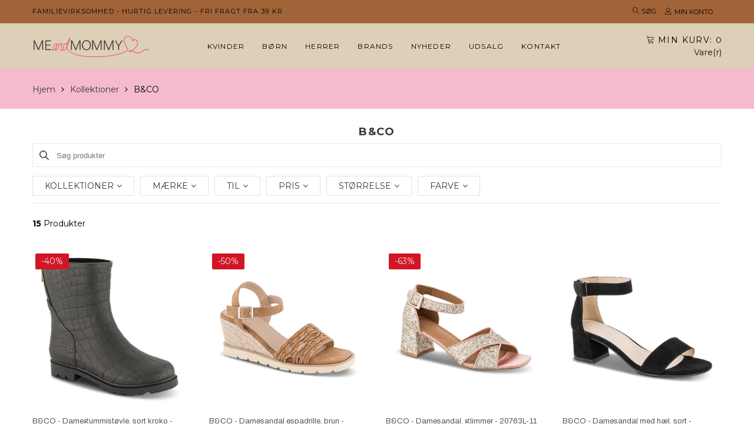

--- FILE ---
content_type: text/javascript; charset=UTF-8
request_url: https://filter-v1.globosoftware.net/filter?callback=jQuery370005916508598901804_1768940451484&filter_id=33956&shop=meandmommy-dk.myshopify.com&collection=243980992693&sort_by=created-descending&currency=undefined_DK&country=DK&event=init&_=1768940451485
body_size: 8030
content:
/**/jQuery370005916508598901804_1768940451484({"filters":[{"id":328769,"handle":328769,"attribute":"Collection","label":"Kollektioner","style":"Checkbox","class":" gf-option-328769 gf-option-block-checkbox capitalize","is_collapse":true,"expansion_mode":1,"is_selected":false,"searchable":false,"sort":"asc","prefix":null,"remove_prefix":null,"help":false,"tree":[{"id":"244717158581","key":0},{"id":"244715323573","key":1,"children":[{"id":"244716961973"},{"id":"245007712437"},{"id":"245008072885"},{"id":"245008203957"},{"id":"245008105653"},{"id":"245006532789"},{"id":"245006565557"},{"id":"245006106805"},{"id":"245006500021"},{"id":"245006631093"},{"id":"245006598325"},{"id":"245006303413"},{"id":"245007089845"},{"id":"245007057077"},{"id":"245007417525"}]},{"id":"245007220917","key":2,"children":[{"id":"245006860469"},{"id":"245007843509"},{"id":"245007745205"},{"id":"245008040117"},{"id":"245007286453"},{"id":"245005811893"},{"id":"245008007349"},{"id":"245007679669"},{"id":"244717256885"},{"id":"245006074037"},{"id":"245006794933"},{"id":"245007155381"},{"id":"245006467253"},{"id":"245007646901"},{"id":"245006434485"}]},{"id":"260639719605","key":3},{"id":"245007974581","key":4},{"id":"245007777973"},{"id":"262762463413"}],"values":[{"value":"244715323573","label":"Sko","handle":"sko","count":15},{"value":"244716961973","label":"Sneakers","handle":"sneakers","count":1},{"value":"245007417525","label":"St\u00f8vler","handle":"stovler","count":1},{"value":"245008072885","label":"sandaler","handle":"slip-in","count":1},{"value":"245007712437","label":"slip on","handle":"sandaler","count":6}]},{"id":328770,"handle":328770,"attribute":"Vendor","label":"M\u00e6rke","style":"Checkbox","class":" gf-option-328770 gf-option-block-checkbox capitalize","is_collapse":false,"expansion_mode":1,"is_selected":false,"searchable":false,"sort":"asc","prefix":null,"remove_prefix":null,"help":false,"values":[{"label":"B&Co","value":"B&Co","count":15}]},{"id":368018,"handle":368018,"attribute":"Collection","label":"Til","style":"Checkbox","class":" gf-option-368018 gf-option-block-checkbox capitalize","is_collapse":true,"expansion_mode":1,"is_selected":false,"searchable":false,"sort":"asc","prefix":null,"remove_prefix":null,"help":false,"tree":[{"id":"265148530869"},{"id":"265148563637"}],"values":[{"value":"265148530869","label":"Kvinder","handle":"kvinder","count":15}]},{"id":328772,"handle":328772,"attribute":"Price","label":"Pris","style":"Slider","class":" gf-option-328772 gf-option-block-slider capitalize","is_collapse":false,"expansion_mode":1,"is_selected":false,"searchable":false,"sort":null,"prefix":null,"remove_prefix":null,"help":false,"ranges":{"min":200,"max":550},"values":{"min":200,"max":550}},{"id":328777,"handle":328777,"attribute":"option:size","label":"St\u00f8rrelse","style":"Swatch - Text","class":" gf-option-328777 gf-option-block-swatch-text swatch-round swatch-size-32 capitalize","is_collapse":true,"expansion_mode":1,"is_selected":false,"searchable":false,"sort":"asc","prefix":null,"remove_prefix":null,"help":false,"values":[{"label":"36","value":"36","count":5},{"label":"37","value":"37","count":4},{"label":"38","value":"38","count":4},{"label":"39","value":"39","count":7},{"label":"40","value":"40","count":6},{"label":"41","value":"41","count":2}]},{"id":434726,"handle":434726,"attribute":"Tag","label":"Farve","style":"Swatch","class":" gf-option-434726 gf-option-block-swatch swatch-size-32 none","is_collapse":true,"expansion_mode":1,"is_selected":false,"searchable":false,"sort":"asc","prefix":["Color_"],"remove_prefix":["Color_"],"help":false,"values":[{"label":"Beige","value":"Color_Beige","count":1},{"label":"Bl\u00e5","value":"Color_Bl\u00e5","count":3},{"label":"Brun","value":"Color_Brun","count":3},{"label":"Hvid","value":"Color_Hvid","count":1},{"label":"Sort","value":"Color_Sort","count":6},{"label":"S\u00f8lv","value":"Color_S\u00f8lv","count":1}]}],"products":[{"id":9869972996445,"handle":"b-co-sort-gummistovle-c01m01","title":"B&CO - Damegummist\u00f8vle, sort kroko - C01M01","vendor":"B&Co","product_type":"gummist\u00f8vler","images":[{"metafields":[],"src":"https:\/\/cdn.shopify.com\/s\/files\/1\/0536\/3666\/1429\/files\/b-co-gummistovler-b-co-damegummistovle-sort-kroko-c01m01-1147430814.png?v=1742240726","alt":"B&Co gummist\u00f8vler B&CO - Damegummist\u00f8vle, sort kroko - C01M01","width":500,"variant_ids":[],"id":73843243778397,"position":1,"height":499},{"metafields":[],"src":"https:\/\/cdn.shopify.com\/s\/files\/1\/0536\/3666\/1429\/files\/b-co-gummistovler-b-co-damegummistovle-sort-kroko-c01m01-1147430815.png?v=1742240730","alt":"B&Co gummist\u00f8vler B&CO - Damegummist\u00f8vle, sort kroko - C01M01","width":500,"variant_ids":[],"id":73843243811165,"position":2,"height":414},{"metafields":[],"src":"https:\/\/cdn.shopify.com\/s\/files\/1\/0536\/3666\/1429\/files\/b-co-gummistovler-b-co-damegummistovle-sort-kroko-c01m01-1147430816.png?v=1742240732","alt":"B&Co gummist\u00f8vler B&CO - Damegummist\u00f8vle, sort kroko - C01M01","width":456,"variant_ids":[],"id":73843243680093,"position":3,"height":500},{"metafields":[],"src":"https:\/\/cdn.shopify.com\/s\/files\/1\/0536\/3666\/1429\/files\/b-co-gummistovler-b-co-damegummistovle-sort-kroko-c01m01-1147430817.png?v=1742240735","alt":"B&Co gummist\u00f8vler B&CO - Damegummist\u00f8vle, sort kroko - C01M01","width":500,"variant_ids":[],"id":73843243450717,"position":4,"height":182}],"image":{"id":73843243778397,"alt":"B&Co gummist\u00f8vler B&CO - Damegummist\u00f8vle, sort kroko - C01M01","src":"https:\/\/cdn.shopify.com\/s\/files\/1\/0536\/3666\/1429\/files\/b-co-gummistovler-b-co-damegummistovle-sort-kroko-c01m01-1147430814.png?v=1742240726","height":499,"width":500,"aspect_ratio":1.002004008016032,"metafields":[]},"tags":["2022","Artikelnummer_*C01M01","Artikelnummer_C01M01","Color_Sort","EFTER\u00c5R","gummist\u00f8vler","InternalSizeType_B","kvinde","Land_CN","Leverand\u00f8r_Shoe-d-vision","mid season sale","sko","unisex","Varenummer_8422500310"],"options":[{"product_id":9869972996445,"values":["36","37","38","39","40","41"],"name":"Size","id":13150420205917,"position":1}],"best_selling":113,"created_at":"2024-09-27T01:02:36+02:00","variants":[{"presentment_prices":[{"compare_at_price":"500.0","price":"300.0","catalogs":["4780228829"],"currency_code":"DKK","origin_type":"RELATIVE"}],"selected_options":[{"name":"Size","value":"36"}],"inventory_management":"shopify","old_inventory_quantity":0,"percent_sale":40,"available":false,"title":"36","price":300,"option3":null,"option1":"36","id":53788501672285,"option2":null,"sku":"8422500310_360","barcode":null,"inventory_quantity":0,"compare_at_price":500,"taxable":true,"weight":0,"inventory_policy":"deny","weight_unit":"KILOGRAMS","ready_to_ship":false,"image_id":null,"original_price":300,"is_calculated_price":true},{"presentment_prices":[{"compare_at_price":"500.0","price":"300.0","catalogs":["4780228829"],"currency_code":"DKK","origin_type":"RELATIVE"}],"selected_options":[{"name":"Size","value":"37"}],"inventory_management":"shopify","old_inventory_quantity":1,"percent_sale":40,"available":true,"title":"37","price":300,"option3":null,"option1":"37","id":53788501737821,"option2":null,"sku":"8422500310_370","barcode":null,"inventory_quantity":1,"compare_at_price":500,"taxable":true,"weight":0,"inventory_policy":"deny","weight_unit":"KILOGRAMS","ready_to_ship":true,"image_id":null,"original_price":300,"is_calculated_price":true},{"presentment_prices":[{"compare_at_price":"500.0","price":"300.0","catalogs":["4780228829"],"currency_code":"DKK","origin_type":"RELATIVE"}],"selected_options":[{"name":"Size","value":"38"}],"inventory_management":"shopify","old_inventory_quantity":0,"percent_sale":40,"available":false,"title":"38","price":300,"option3":null,"option1":"38","id":53788501836125,"option2":null,"sku":"8422500310_380","barcode":null,"inventory_quantity":0,"compare_at_price":500,"taxable":true,"weight":0,"inventory_policy":"deny","weight_unit":"KILOGRAMS","ready_to_ship":false,"image_id":null,"original_price":300,"is_calculated_price":true},{"presentment_prices":[{"compare_at_price":"500.0","price":"300.0","catalogs":["4780228829"],"currency_code":"DKK","origin_type":"RELATIVE"}],"selected_options":[{"name":"Size","value":"39"}],"inventory_management":"shopify","old_inventory_quantity":0,"percent_sale":40,"available":false,"title":"39","price":300,"option3":null,"option1":"39","id":53788501934429,"option2":null,"sku":"8422500310_390","barcode":null,"inventory_quantity":0,"compare_at_price":500,"taxable":true,"weight":0,"inventory_policy":"deny","weight_unit":"KILOGRAMS","ready_to_ship":false,"image_id":null,"original_price":300,"is_calculated_price":true},{"presentment_prices":[{"compare_at_price":"500.0","price":"300.0","catalogs":["4780228829"],"currency_code":"DKK","origin_type":"RELATIVE"}],"selected_options":[{"name":"Size","value":"40"}],"inventory_management":"shopify","old_inventory_quantity":1,"percent_sale":40,"available":true,"title":"40","price":300,"option3":null,"option1":"40","id":53788502065501,"option2":null,"sku":"8422500310_400","barcode":null,"inventory_quantity":1,"compare_at_price":500,"taxable":true,"weight":0,"inventory_policy":"deny","weight_unit":"KILOGRAMS","ready_to_ship":true,"image_id":null,"original_price":300,"is_calculated_price":true},{"presentment_prices":[{"compare_at_price":"500.0","price":"300.0","catalogs":["4780228829"],"currency_code":"DKK","origin_type":"RELATIVE"}],"selected_options":[{"name":"Size","value":"41"}],"inventory_management":"shopify","old_inventory_quantity":0,"percent_sale":40,"available":false,"title":"41","price":300,"option3":null,"option1":"41","id":53788502294877,"option2":null,"sku":"8422500310_410","barcode":null,"inventory_quantity":0,"compare_at_price":500,"taxable":true,"weight":0,"inventory_policy":"deny","weight_unit":"KILOGRAMS","ready_to_ship":false,"image_id":null,"original_price":300,"is_calculated_price":true}],"available":true,"published_scope":"web","adjustment":1,"page":1},{"id":9031729906013,"handle":"b-co-brun-damesandal-med-hael-93nx1-0010","title":"B&CO - Damesandal espadrille, brun - 93NX1-0010","vendor":"B&Co","product_type":"sko med h\u00e6l","images":[{"id":55332059644253,"alt":"B&Co sko med h\u00e6l B&CO - Damesandal espadrille, brun - 93NX1-0010","src":"https:\/\/cdn.shopify.com\/s\/files\/1\/0536\/3666\/1429\/files\/b-co-sko-med-hael-b-co-damesandal-espadrille-brun-93nx1-0010-55331996107101.png?v=1710251234","height":336,"width":500,"aspect_ratio":1.4880952380952381},{"id":56204900925789,"alt":"B&Co sko med h\u00e6l B&CO - Damesandal espadrille, brun - 93NX1-0010","src":"https:\/\/cdn.shopify.com\/s\/files\/1\/0536\/3666\/1429\/files\/b-co-sko-med-hael-b-co-damesandal-espadrille-brun-93nx1-0010-55332092543325.png?v=1715910600","height":298,"width":500,"aspect_ratio":1.6778523489932886}],"image":{"id":55332059644253,"alt":"B&Co sko med h\u00e6l B&CO - Damesandal espadrille, brun - 93NX1-0010","src":"https:\/\/cdn.shopify.com\/s\/files\/1\/0536\/3666\/1429\/files\/b-co-sko-med-hael-b-co-damesandal-espadrille-brun-93nx1-0010-55331996107101.png?v=1710251234","height":336,"width":500,"aspect_ratio":1.4880952380952381},"tags":["2024","Artikelnummer_93NX1-0010","Color_Brun","FOR\u00c5R","InternalSizeType_B","kvinde","Land_CN","Leverand\u00f8r_Shoe-d-vision","mid season sale","sandaler","sko","sko med h\u00e6l","Varenummer_4214100530"],"options":[{"id":11875737534813,"name":"Size","values":["37","38","39","40","41"]}],"best_selling":1043,"created_at":"2024-03-11T23:01:23Z","variants":[{"id":50281917841757,"title":"37","sku":"4214100530_370","barcode":null,"taxable":true,"selected_options":[{"name":"Size","value":"37"}],"option1":"37","option2":null,"option3":null,"price":250,"compare_at_price":500,"percent_sale":50,"image_id":null,"inventory_quantity":0,"inventory_policy":"DENY","inventory_management":"shopify","available":false,"ready_to_ship":false,"weight":0,"weight_unit":"KILOGRAMS","presentment_prices":[{"currency_code":"DKK","price":"250.0","compare_at_price":"500.0","catalogs":["4780228829"],"origin_type":"RELATIVE"}],"original_price":250,"is_calculated_price":true},{"id":50281917874525,"title":"38","sku":"4214100530_380","barcode":null,"taxable":true,"selected_options":[{"name":"Size","value":"38"}],"option1":"38","option2":null,"option3":null,"price":250,"compare_at_price":500,"percent_sale":50,"image_id":null,"inventory_quantity":0,"inventory_policy":"DENY","inventory_management":"shopify","available":false,"ready_to_ship":false,"weight":0,"weight_unit":"KILOGRAMS","presentment_prices":[{"currency_code":"DKK","price":"250.0","compare_at_price":"500.0","catalogs":["4780228829"],"origin_type":"RELATIVE"}],"original_price":250,"is_calculated_price":true},{"id":50281917907293,"title":"39","sku":"4214100530_390","barcode":null,"taxable":true,"selected_options":[{"name":"Size","value":"39"}],"option1":"39","option2":null,"option3":null,"price":250,"compare_at_price":500,"percent_sale":50,"image_id":null,"inventory_quantity":0,"inventory_policy":"DENY","inventory_management":"shopify","available":false,"ready_to_ship":false,"weight":0,"weight_unit":"KILOGRAMS","presentment_prices":[{"currency_code":"DKK","price":"250.0","compare_at_price":"500.0","catalogs":["4780228829"],"origin_type":"RELATIVE"}],"original_price":250,"is_calculated_price":true},{"id":50281917940061,"title":"40","sku":"4214100530_400","barcode":null,"taxable":true,"selected_options":[{"name":"Size","value":"40"}],"option1":"40","option2":null,"option3":null,"price":250,"compare_at_price":500,"percent_sale":50,"image_id":null,"inventory_quantity":2,"inventory_policy":"DENY","inventory_management":"shopify","available":true,"ready_to_ship":true,"weight":0,"weight_unit":"KILOGRAMS","presentment_prices":[{"currency_code":"DKK","price":"250.0","compare_at_price":"500.0","catalogs":["4780228829"],"origin_type":"RELATIVE"}],"original_price":250,"is_calculated_price":true},{"id":50281918136669,"title":"41","sku":"4214100530_410","barcode":null,"taxable":true,"selected_options":[{"name":"Size","value":"41"}],"option1":"41","option2":null,"option3":null,"price":250,"compare_at_price":500,"percent_sale":50,"image_id":null,"inventory_quantity":0,"inventory_policy":"DENY","inventory_management":"shopify","available":false,"ready_to_ship":false,"weight":0,"weight_unit":"KILOGRAMS","presentment_prices":[{"currency_code":"DKK","price":"250.0","compare_at_price":"500.0","catalogs":["4780228829"],"origin_type":"RELATIVE"}],"original_price":250,"is_calculated_price":true}],"available":true,"adjustment":1},{"id":9005793149277,"handle":"b-co-solv-damesandal-med-hael-20763l-11","title":"B&CO - Damesandal, glimmer - 20763L-11","vendor":"B&Co","product_type":"sko med h\u00e6l","images":[{"id":56335110766941,"alt":"B&Co sko med h\u00e6l B&CO - Damesandal, glimmer - 20763L-11","src":"https:\/\/cdn.shopify.com\/s\/files\/1\/0536\/3666\/1429\/files\/b-co-sko-med-hael-b-co-damesandal-glimmer-20763l-11-55186827673949.webp?v=1716601802","height":320,"width":500,"aspect_ratio":1.5625},{"id":56335110799709,"alt":"B&Co sko med h\u00e6l B&CO - Damesandal, glimmer - 20763L-11","src":"https:\/\/cdn.shopify.com\/s\/files\/1\/0536\/3666\/1429\/files\/b-co-sko-med-hael-b-co-damesandal-glimmer-20763l-11-55186827477341.webp?v=1716601804","height":273,"width":500,"aspect_ratio":1.8315018315018314},{"id":55186826133853,"alt":"B&Co sko med h\u00e6l B&CO - Damesandal, glimmer - 20763L-11","src":"https:\/\/cdn.shopify.com\/s\/files\/1\/0536\/3666\/1429\/files\/b-co-sko-med-hael-b-co-damesandal-glimmer-20763l-11-55186798739805.webp?v=1709292733","height":500,"width":388,"aspect_ratio":0.776},{"id":56335111192925,"alt":"B&Co sko med h\u00e6l B&CO - Damesandal, glimmer - 20763L-11","src":"https:\/\/cdn.shopify.com\/s\/files\/1\/0536\/3666\/1429\/files\/b-co-sko-med-hael-b-co-damesandal-glimmer-20763l-11-55186826821981.webp?v=1716601806","height":180,"width":500,"aspect_ratio":2.7777777777777777}],"image":{"id":56335110766941,"alt":"B&Co sko med h\u00e6l B&CO - Damesandal, glimmer - 20763L-11","src":"https:\/\/cdn.shopify.com\/s\/files\/1\/0536\/3666\/1429\/files\/b-co-sko-med-hael-b-co-damesandal-glimmer-20763l-11-55186827673949.webp?v=1716601802","height":320,"width":500,"aspect_ratio":1.5625},"tags":["2024","Artikelnummer_20763L-11","Color_S\u00f8lv","FOR\u00c5R","InternalSizeType_B","kvinde","Land_CN","Leverand\u00f8r_Shoe-d-vision","mid season sale","nyhedkvinde","sandaler","sko","sko med h\u00e6l","Varenummer_4214103902"],"options":[{"id":11836260122973,"name":"Size","values":["36","37","38","39","40"]}],"best_selling":1054,"created_at":"2024-02-29T23:00:59Z","variants":[{"id":50161873813853,"title":"36","sku":"4214103902_360","barcode":null,"taxable":true,"selected_options":[{"name":"Size","value":"36"}],"option1":"36","option2":null,"option3":null,"price":200,"compare_at_price":550,"percent_sale":64,"image_id":null,"inventory_quantity":1,"inventory_policy":"DENY","inventory_management":"shopify","available":true,"ready_to_ship":true,"weight":0,"weight_unit":"KILOGRAMS","presentment_prices":[{"currency_code":"DKK","price":"200.0","compare_at_price":"550.0","catalogs":["4780228829"],"origin_type":"RELATIVE"}],"original_price":200,"is_calculated_price":true},{"id":50161873846621,"title":"37","sku":"4214103902_370","barcode":null,"taxable":true,"selected_options":[{"name":"Size","value":"37"}],"option1":"37","option2":null,"option3":null,"price":200,"compare_at_price":550,"percent_sale":64,"image_id":null,"inventory_quantity":0,"inventory_policy":"DENY","inventory_management":"shopify","available":false,"ready_to_ship":false,"weight":0,"weight_unit":"KILOGRAMS","presentment_prices":[{"currency_code":"DKK","price":"200.0","compare_at_price":"550.0","catalogs":["4780228829"],"origin_type":"RELATIVE"}],"original_price":200,"is_calculated_price":true},{"id":50161873879389,"title":"38","sku":"4214103902_380","barcode":null,"taxable":true,"selected_options":[{"name":"Size","value":"38"}],"option1":"38","option2":null,"option3":null,"price":200,"compare_at_price":550,"percent_sale":64,"image_id":null,"inventory_quantity":0,"inventory_policy":"DENY","inventory_management":"shopify","available":false,"ready_to_ship":false,"weight":0,"weight_unit":"KILOGRAMS","presentment_prices":[{"currency_code":"DKK","price":"200.0","compare_at_price":"550.0","catalogs":["4780228829"],"origin_type":"RELATIVE"}],"original_price":200,"is_calculated_price":true},{"id":50161873912157,"title":"39","sku":"4214103902_390","barcode":null,"taxable":true,"selected_options":[{"name":"Size","value":"39"}],"option1":"39","option2":null,"option3":null,"price":200,"compare_at_price":550,"percent_sale":64,"image_id":null,"inventory_quantity":0,"inventory_policy":"DENY","inventory_management":"shopify","available":false,"ready_to_ship":false,"weight":0,"weight_unit":"KILOGRAMS","presentment_prices":[{"currency_code":"DKK","price":"200.0","compare_at_price":"550.0","catalogs":["4780228829"],"origin_type":"RELATIVE"}],"original_price":200,"is_calculated_price":true},{"id":50161873944925,"title":"40","sku":"4214103902_400","barcode":null,"taxable":true,"selected_options":[{"name":"Size","value":"40"}],"option1":"40","option2":null,"option3":null,"price":200,"compare_at_price":550,"percent_sale":64,"image_id":null,"inventory_quantity":0,"inventory_policy":"DENY","inventory_management":"shopify","available":false,"ready_to_ship":false,"weight":0,"weight_unit":"KILOGRAMS","presentment_prices":[{"currency_code":"DKK","price":"200.0","compare_at_price":"550.0","catalogs":["4780228829"],"origin_type":"RELATIVE"}],"original_price":200,"is_calculated_price":true}],"available":true,"adjustment":1},{"id":8978441306461,"handle":"b-co-sort-damesandal-med-hael-sh235-3","title":"B&CO - Damesandal med h\u00e6l, sort - SH235-1","vendor":"B&Co","product_type":"sko med h\u00e6l","images":[{"id":55732577435997,"alt":"B&Co sko med h\u00e6l B&CO - Damesandal med h\u00e6l, sort - SH235-1","src":"https:\/\/cdn.shopify.com\/s\/files\/1\/0536\/3666\/1429\/files\/b-co-sko-med-hael-b-co-damesandal-med-hael-sort-sh235-1-55024876093789.png?v=1713059402","height":370,"width":500,"aspect_ratio":1.3513513513513513},{"id":55732577861981,"alt":"B&Co sko med h\u00e6l B&CO - Damesandal med h\u00e6l, sort - SH235-1","src":"https:\/\/cdn.shopify.com\/s\/files\/1\/0536\/3666\/1429\/files\/b-co-sko-med-hael-b-co-damesandal-med-hael-sort-sh235-1-55024877011293.png?v=1713059405","height":318,"width":500,"aspect_ratio":1.5723270440251573},{"id":55732578156893,"alt":"B&Co sko med h\u00e6l B&CO - Damesandal med h\u00e6l, sort - SH235-1","src":"https:\/\/cdn.shopify.com\/s\/files\/1\/0536\/3666\/1429\/files\/b-co-sko-med-hael-b-co-damesandal-med-hael-sort-sh235-1-55024873570653.webp?v=1713059407","height":500,"width":389,"aspect_ratio":0.778},{"id":55732579271005,"alt":"B&Co sko med h\u00e6l B&CO - Damesandal med h\u00e6l, sort - SH235-1","src":"https:\/\/cdn.shopify.com\/s\/files\/1\/0536\/3666\/1429\/files\/b-co-sko-med-hael-b-co-damesandal-med-hael-sort-sh235-1-55024875241821.webp?v=1713059411","height":192,"width":500,"aspect_ratio":2.6041666666666665}],"image":{"id":55732577435997,"alt":"B&Co sko med h\u00e6l B&CO - Damesandal med h\u00e6l, sort - SH235-1","src":"https:\/\/cdn.shopify.com\/s\/files\/1\/0536\/3666\/1429\/files\/b-co-sko-med-hael-b-co-damesandal-med-hael-sort-sh235-1-55024876093789.png?v=1713059402","height":370,"width":500,"aspect_ratio":1.3513513513513513},"tags":["2024","Artikelnummer_SH235-1","Color_Sort","FOR\u00c5R","InternalSizeType_B","kvinde","Land_IN","Leverand\u00f8r_Shoe-d-vision","nyhedkvinde","sko","sko med h\u00e6l","Varenummer_4214101010"],"options":[{"id":11797347828061,"name":"Size","values":["37","38","39","40","41"]}],"best_selling":1066,"created_at":"2024-02-19T23:01:49Z","variants":[{"id":50064344023389,"title":"37","sku":"4214101010_370","barcode":null,"taxable":true,"selected_options":[{"name":"Size","value":"37"}],"option1":"37","option2":null,"option3":null,"price":450,"compare_at_price":null,"percent_sale":0,"image_id":null,"inventory_quantity":0,"inventory_policy":"DENY","inventory_management":"shopify","available":false,"ready_to_ship":false,"weight":0,"weight_unit":"KILOGRAMS","presentment_prices":[{"currency_code":"DKK","price":"450.0","compare_at_price":null,"catalogs":["4780228829"],"origin_type":"RELATIVE"}],"original_price":450,"is_calculated_price":true},{"id":50064344056157,"title":"38","sku":"4214101010_380","barcode":null,"taxable":true,"selected_options":[{"name":"Size","value":"38"}],"option1":"38","option2":null,"option3":null,"price":450,"compare_at_price":null,"percent_sale":0,"image_id":null,"inventory_quantity":0,"inventory_policy":"DENY","inventory_management":"shopify","available":false,"ready_to_ship":false,"weight":0,"weight_unit":"KILOGRAMS","presentment_prices":[{"currency_code":"DKK","price":"450.0","compare_at_price":null,"catalogs":["4780228829"],"origin_type":"RELATIVE"}],"original_price":450,"is_calculated_price":true},{"id":50064344088925,"title":"39","sku":"4214101010_390","barcode":null,"taxable":true,"selected_options":[{"name":"Size","value":"39"}],"option1":"39","option2":null,"option3":null,"price":450,"compare_at_price":null,"percent_sale":0,"image_id":null,"inventory_quantity":2,"inventory_policy":"DENY","inventory_management":"shopify","available":true,"ready_to_ship":true,"weight":0,"weight_unit":"KILOGRAMS","presentment_prices":[{"currency_code":"DKK","price":"450.0","compare_at_price":null,"catalogs":["4780228829"],"origin_type":"RELATIVE"}],"original_price":450,"is_calculated_price":true},{"id":50064344121693,"title":"40","sku":"4214101010_400","barcode":null,"taxable":true,"selected_options":[{"name":"Size","value":"40"}],"option1":"40","option2":null,"option3":null,"price":450,"compare_at_price":null,"percent_sale":0,"image_id":null,"inventory_quantity":1,"inventory_policy":"DENY","inventory_management":"shopify","available":true,"ready_to_ship":true,"weight":0,"weight_unit":"KILOGRAMS","presentment_prices":[{"currency_code":"DKK","price":"450.0","compare_at_price":null,"catalogs":["4780228829"],"origin_type":"RELATIVE"}],"original_price":450,"is_calculated_price":true},{"id":50064344154461,"title":"41","sku":"4214101010_410","barcode":null,"taxable":true,"selected_options":[{"name":"Size","value":"41"}],"option1":"41","option2":null,"option3":null,"price":450,"compare_at_price":null,"percent_sale":0,"image_id":null,"inventory_quantity":0,"inventory_policy":"DENY","inventory_management":"shopify","available":false,"ready_to_ship":false,"weight":0,"weight_unit":"KILOGRAMS","presentment_prices":[{"currency_code":"DKK","price":"450.0","compare_at_price":null,"catalogs":["4780228829"],"origin_type":"RELATIVE"}],"original_price":450,"is_calculated_price":true}],"available":true,"adjustment":1},{"id":8954910769501,"handle":"b-co-hvid-damesandal-slip-in-13722","title":"B&CO - Damesandal, leo - 13722","vendor":"B&Co","product_type":"sandal","images":[{"id":57738804396381,"alt":"B&Co slip-in B&CO - Slip-in damesandal, leo - 13722","src":"https:\/\/cdn.shopify.com\/s\/files\/1\/0536\/3666\/1429\/files\/b-co-slip-in-b-co-slip-in-damesandal-leo-13722-57738804396381.webp?v=1726318755","height":256,"width":500,"aspect_ratio":1.953125},{"id":57738804429149,"alt":"B&Co slip-in B&CO - Slip-in damesandal, leo - 13722","src":"https:\/\/cdn.shopify.com\/s\/files\/1\/0536\/3666\/1429\/files\/b-co-slip-in-b-co-slip-in-damesandal-leo-13722-57738804429149.webp?v=1726318378","height":201,"width":500,"aspect_ratio":2.487562189054726},{"id":57738804363613,"alt":"B&Co slip-in B&CO - Slip-in damesandal, leo - 13722","src":"https:\/\/cdn.shopify.com\/s\/files\/1\/0536\/3666\/1429\/files\/b-co-slip-in-b-co-slip-in-damesandal-leo-13722-57738804363613.webp?v=1726318380","height":198,"width":500,"aspect_ratio":2.525252525252525}],"image":{"id":57738804396381,"alt":"B&Co slip-in B&CO - Slip-in damesandal, leo - 13722","src":"https:\/\/cdn.shopify.com\/s\/files\/1\/0536\/3666\/1429\/files\/b-co-slip-in-b-co-slip-in-damesandal-leo-13722-57738804396381.webp?v=1726318755","height":256,"width":500,"aspect_ratio":1.953125},"tags":["2024","Artikelnummer_13722","Color_Hvid","FOR\u00c5R","InternalSizeType_B","kvinde","Land_ES","Leverand\u00f8r_Shoe-d-vision","mid season sale","sandaler","sko","slip-in","Varenummer_4414102299"],"options":[{"id":11762572886365,"name":"Size","values":["37","38","39","40"]}],"best_selling":1074,"created_at":"2024-02-09T23:00:52Z","variants":[{"id":49974756999517,"title":"37","sku":"4414102299_370","barcode":null,"taxable":true,"selected_options":[{"name":"Size","value":"37"}],"option1":"37","option2":null,"option3":null,"price":300,"compare_at_price":600,"percent_sale":50,"image_id":null,"inventory_quantity":0,"inventory_policy":"DENY","inventory_management":"shopify","available":false,"ready_to_ship":false,"weight":0,"weight_unit":"KILOGRAMS","presentment_prices":[{"currency_code":"DKK","price":"300.0","compare_at_price":"600.0","catalogs":["4780228829"],"origin_type":"RELATIVE"}],"original_price":300,"is_calculated_price":true},{"id":49974757032285,"title":"38","sku":"4414102299_380","barcode":null,"taxable":true,"selected_options":[{"name":"Size","value":"38"}],"option1":"38","option2":null,"option3":null,"price":300,"compare_at_price":600,"percent_sale":50,"image_id":null,"inventory_quantity":2,"inventory_policy":"DENY","inventory_management":"shopify","available":true,"ready_to_ship":true,"weight":0,"weight_unit":"KILOGRAMS","presentment_prices":[{"currency_code":"DKK","price":"300.0","compare_at_price":"600.0","catalogs":["4780228829"],"origin_type":"RELATIVE"}],"original_price":300,"is_calculated_price":true},{"id":49974757065053,"title":"39","sku":"4414102299_390","barcode":null,"taxable":true,"selected_options":[{"name":"Size","value":"39"}],"option1":"39","option2":null,"option3":null,"price":300,"compare_at_price":600,"percent_sale":50,"image_id":null,"inventory_quantity":0,"inventory_policy":"DENY","inventory_management":"shopify","available":false,"ready_to_ship":false,"weight":0,"weight_unit":"KILOGRAMS","presentment_prices":[{"currency_code":"DKK","price":"300.0","compare_at_price":"600.0","catalogs":["4780228829"],"origin_type":"RELATIVE"}],"original_price":300,"is_calculated_price":true},{"id":49974757097821,"title":"40","sku":"4414102299_400","barcode":null,"taxable":true,"selected_options":[{"name":"Size","value":"40"}],"option1":"40","option2":null,"option3":null,"price":300,"compare_at_price":600,"percent_sale":50,"image_id":null,"inventory_quantity":0,"inventory_policy":"DENY","inventory_management":"shopify","available":false,"ready_to_ship":false,"weight":0,"weight_unit":"KILOGRAMS","presentment_prices":[{"currency_code":"DKK","price":"300.0","compare_at_price":"600.0","catalogs":["4780228829"],"origin_type":"RELATIVE"}],"original_price":300,"is_calculated_price":true}],"available":true,"adjustment":1},{"id":8954910671197,"handle":"b-co-bla-damesandal-med-hael-6nx1-s2966","title":"B&CO - Damesandal, bl\u00e5 satin - 6NX1-S2966","vendor":"B&Co","product_type":"sko med h\u00e6l","images":[{"id":56396389187933,"alt":"B&Co sko med h\u00e6l B&CO - Damesandal, bl\u00e5 satin - 6NX1-S2966","src":"https:\/\/cdn.shopify.com\/s\/files\/1\/0536\/3666\/1429\/files\/b-co-sko-med-hael-b-co-damesandal-bla-satin-6nx1-s2966-54854207537501.png?v=1716880261","height":359,"width":500,"aspect_ratio":1.392757660167131},{"id":56396390072669,"alt":"B&Co sko med h\u00e6l B&CO - Damesandal, bl\u00e5 satin - 6NX1-S2966","src":"https:\/\/cdn.shopify.com\/s\/files\/1\/0536\/3666\/1429\/files\/b-co-sko-med-hael-b-co-damesandal-bla-satin-6nx1-s2966-54854205833565.png?v=1716880264","height":332,"width":500,"aspect_ratio":1.5060240963855422},{"id":56396390924637,"alt":"B&Co sko med h\u00e6l B&CO - Damesandal, bl\u00e5 satin - 6NX1-S2966","src":"https:\/\/cdn.shopify.com\/s\/files\/1\/0536\/3666\/1429\/files\/b-co-sko-med-hael-b-co-damesandal-bla-satin-6nx1-s2966-54854205014365.png?v=1716880266","height":500,"width":388,"aspect_ratio":0.776},{"id":56396391776605,"alt":"B&Co sko med h\u00e6l B&CO - Damesandal, bl\u00e5 satin - 6NX1-S2966","src":"https:\/\/cdn.shopify.com\/s\/files\/1\/0536\/3666\/1429\/files\/b-co-sko-med-hael-b-co-damesandal-bla-satin-6nx1-s2966-54854205440349.png?v=1716880269","height":197,"width":500,"aspect_ratio":2.5380710659898478}],"image":{"id":56396389187933,"alt":"B&Co sko med h\u00e6l B&CO - Damesandal, bl\u00e5 satin - 6NX1-S2966","src":"https:\/\/cdn.shopify.com\/s\/files\/1\/0536\/3666\/1429\/files\/b-co-sko-med-hael-b-co-damesandal-bla-satin-6nx1-s2966-54854207537501.png?v=1716880261","height":359,"width":500,"aspect_ratio":1.392757660167131},"tags":["2024","Artikelnummer_6NX1-S2966","Color_Bl\u00e5","FOR\u00c5R","InternalSizeType_B","kvinde","Land_CN","Leverand\u00f8r_Shoe-d-vision","mid season sale","sandaler","sko","sko med h\u00e6l","Varenummer_4214101650"],"options":[{"id":11762572755293,"name":"Size","values":["37","38","39","40"]}],"best_selling":3319,"created_at":"2024-02-09T23:00:50Z","variants":[{"id":49974756311389,"title":"37","sku":"4214101650_370","barcode":null,"taxable":true,"selected_options":[{"name":"Size","value":"37"}],"option1":"37","option2":null,"option3":null,"price":275,"compare_at_price":550,"percent_sale":50,"image_id":null,"inventory_quantity":0,"inventory_policy":"DENY","inventory_management":"shopify","available":false,"ready_to_ship":false,"weight":0,"weight_unit":"KILOGRAMS","presentment_prices":[{"currency_code":"DKK","price":"275.0","compare_at_price":"550.0","catalogs":["4780228829"],"origin_type":"RELATIVE"}],"original_price":275,"is_calculated_price":true},{"id":49974756344157,"title":"38","sku":"4214101650_380","barcode":null,"taxable":true,"selected_options":[{"name":"Size","value":"38"}],"option1":"38","option2":null,"option3":null,"price":275,"compare_at_price":550,"percent_sale":50,"image_id":null,"inventory_quantity":2,"inventory_policy":"DENY","inventory_management":"shopify","available":true,"ready_to_ship":true,"weight":0,"weight_unit":"KILOGRAMS","presentment_prices":[{"currency_code":"DKK","price":"275.0","compare_at_price":"550.0","catalogs":["4780228829"],"origin_type":"RELATIVE"}],"original_price":275,"is_calculated_price":true},{"id":49974756376925,"title":"39","sku":"4214101650_390","barcode":null,"taxable":true,"selected_options":[{"name":"Size","value":"39"}],"option1":"39","option2":null,"option3":null,"price":275,"compare_at_price":550,"percent_sale":50,"image_id":null,"inventory_quantity":2,"inventory_policy":"DENY","inventory_management":"shopify","available":true,"ready_to_ship":true,"weight":0,"weight_unit":"KILOGRAMS","presentment_prices":[{"currency_code":"DKK","price":"275.0","compare_at_price":"550.0","catalogs":["4780228829"],"origin_type":"RELATIVE"}],"original_price":275,"is_calculated_price":true},{"id":49974756409693,"title":"40","sku":"4214101650_400","barcode":null,"taxable":true,"selected_options":[{"name":"Size","value":"40"}],"option1":"40","option2":null,"option3":null,"price":275,"compare_at_price":550,"percent_sale":50,"image_id":null,"inventory_quantity":1,"inventory_policy":"DENY","inventory_management":"shopify","available":true,"ready_to_ship":true,"weight":0,"weight_unit":"KILOGRAMS","presentment_prices":[{"currency_code":"DKK","price":"275.0","compare_at_price":"550.0","catalogs":["4780228829"],"origin_type":"RELATIVE"}],"original_price":275,"is_calculated_price":true}],"available":true,"adjustment":1},{"id":8954910572893,"handle":"b-co-beige-damesandal-med-hael-813-022","title":"B&CO - Damesandal, beige - 813-022","vendor":"B&Co","product_type":"sko med h\u00e6l","images":[{"id":56171899715933,"alt":"B&Co sko med h\u00e6l B&CO - Damesandal, beige - 813-022","src":"https:\/\/cdn.shopify.com\/s\/files\/1\/0536\/3666\/1429\/files\/b-co-sko-med-hael-b-co-damesandal-beige-813-022-54854173524317.png?v=1715738160","height":362,"width":500,"aspect_ratio":1.3812154696132597},{"id":56171900535133,"alt":"B&Co sko med h\u00e6l B&CO - Damesandal, beige - 813-022","src":"https:\/\/cdn.shopify.com\/s\/files\/1\/0536\/3666\/1429\/files\/b-co-sko-med-hael-b-co-damesandal-beige-813-022-54854173098333.png?v=1715738163","height":309,"width":500,"aspect_ratio":1.6181229773462784},{"id":56171900895581,"alt":"B&Co sko med h\u00e6l B&CO - Damesandal, beige - 813-022","src":"https:\/\/cdn.shopify.com\/s\/files\/1\/0536\/3666\/1429\/files\/b-co-sko-med-hael-b-co-damesandal-beige-813-022-54854172606813.png?v=1715738166","height":192,"width":500,"aspect_ratio":2.6041666666666665}],"image":{"id":56171899715933,"alt":"B&Co sko med h\u00e6l B&CO - Damesandal, beige - 813-022","src":"https:\/\/cdn.shopify.com\/s\/files\/1\/0536\/3666\/1429\/files\/b-co-sko-med-hael-b-co-damesandal-beige-813-022-54854173524317.png?v=1715738160","height":362,"width":500,"aspect_ratio":1.3812154696132597},"tags":["2024","Artikelnummer_813-022","Color_Beige","FOR\u00c5R","InternalSizeType_B","kvinde","Land_IT","Leverand\u00f8r_Relaxshoe","Leverand\u00f8r_Shoe-d-vision","mid season sale","sandaler","sko","sko med h\u00e6l","Varenummer_4214101580"],"options":[{"id":11762572656989,"name":"Size","values":["37","38","39","40"]}],"best_selling":3320,"created_at":"2024-02-09T23:00:48Z","variants":[{"id":49974756082013,"title":"37","sku":"4214101580_370","barcode":null,"taxable":true,"selected_options":[{"name":"Size","value":"37"}],"option1":"37","option2":null,"option3":null,"price":350,"compare_at_price":700,"percent_sale":50,"image_id":null,"inventory_quantity":0,"inventory_policy":"DENY","inventory_management":"shopify","available":false,"ready_to_ship":false,"weight":0,"weight_unit":"KILOGRAMS","presentment_prices":[{"currency_code":"DKK","price":"350.0","compare_at_price":"700.0","catalogs":["4780228829"],"origin_type":"RELATIVE"}],"original_price":350,"is_calculated_price":true},{"id":49974756114781,"title":"38","sku":"4214101580_380","barcode":null,"taxable":true,"selected_options":[{"name":"Size","value":"38"}],"option1":"38","option2":null,"option3":null,"price":350,"compare_at_price":700,"percent_sale":50,"image_id":null,"inventory_quantity":2,"inventory_policy":"DENY","inventory_management":"shopify","available":true,"ready_to_ship":true,"weight":0,"weight_unit":"KILOGRAMS","presentment_prices":[{"currency_code":"DKK","price":"350.0","compare_at_price":"700.0","catalogs":["4780228829"],"origin_type":"RELATIVE"}],"original_price":350,"is_calculated_price":true},{"id":49974756147549,"title":"39","sku":"4214101580_390","barcode":null,"taxable":true,"selected_options":[{"name":"Size","value":"39"}],"option1":"39","option2":null,"option3":null,"price":350,"compare_at_price":700,"percent_sale":50,"image_id":null,"inventory_quantity":2,"inventory_policy":"DENY","inventory_management":"shopify","available":true,"ready_to_ship":true,"weight":0,"weight_unit":"KILOGRAMS","presentment_prices":[{"currency_code":"DKK","price":"350.0","compare_at_price":"700.0","catalogs":["4780228829"],"origin_type":"RELATIVE"}],"original_price":350,"is_calculated_price":true},{"id":49974756180317,"title":"40","sku":"4214101580_400","barcode":null,"taxable":true,"selected_options":[{"name":"Size","value":"40"}],"option1":"40","option2":null,"option3":null,"price":350,"compare_at_price":700,"percent_sale":50,"image_id":null,"inventory_quantity":0,"inventory_policy":"DENY","inventory_management":"shopify","available":false,"ready_to_ship":false,"weight":0,"weight_unit":"KILOGRAMS","presentment_prices":[{"currency_code":"DKK","price":"350.0","compare_at_price":"700.0","catalogs":["4780228829"],"origin_type":"RELATIVE"}],"original_price":350,"is_calculated_price":true}],"available":true,"adjustment":1},{"id":8882545918301,"handle":"b-co-sort-flade-damesko-bt24013-001a","title":"B&CO - Damesneakers - BT24013-001A","vendor":"B&Co","product_type":"flade sko","images":[{"id":55689149776221,"alt":"B&Co flade sko B&CO - Damesneakers - BT24013-001A","src":"https:\/\/cdn.shopify.com\/s\/files\/1\/0536\/3666\/1429\/files\/b-co-flade-sko-b-co-damesneakers-bt24013-001a-54854107332957.png?v=1712829543","height":298,"width":500,"aspect_ratio":1.6778523489932886},{"id":55689150792029,"alt":"B&Co flade sko B&CO - Damesneakers - BT24013-001A","src":"https:\/\/cdn.shopify.com\/s\/files\/1\/0536\/3666\/1429\/files\/b-co-flade-sko-b-co-damesneakers-bt24013-001a-54854106808669.png?v=1712829546","height":255,"width":500,"aspect_ratio":1.9607843137254901},{"id":55689152790877,"alt":"B&Co flade sko B&CO - Damesneakers - BT24013-001A","src":"https:\/\/cdn.shopify.com\/s\/files\/1\/0536\/3666\/1429\/files\/b-co-flade-sko-b-co-damesneakers-bt24013-001a-54854106218845.png?v=1712829552","height":193,"width":500,"aspect_ratio":2.5906735751295336}],"image":{"id":55689149776221,"alt":"B&Co flade sko B&CO - Damesneakers - BT24013-001A","src":"https:\/\/cdn.shopify.com\/s\/files\/1\/0536\/3666\/1429\/files\/b-co-flade-sko-b-co-damesneakers-bt24013-001a-54854107332957.png?v=1712829543","height":298,"width":500,"aspect_ratio":1.6778523489932886},"tags":["2024","Artikelnummer_BT24013-001A","Color_Sort","flade sko","FOR\u00c5R","InternalSizeType_B","kvinde","Land_CN","Leverand\u00f8r_Shoe-d-vision","mid season sale","sko","sneakers","Varenummer_2424110512"],"options":[{"id":11654904316253,"name":"Size","values":["37","38","39","40","41"]}],"best_selling":1096,"created_at":"2024-01-10T23:02:24Z","variants":[{"id":49696502841693,"title":"37","sku":"2424110512_370","barcode":null,"taxable":true,"selected_options":[{"name":"Size","value":"37"}],"option1":"37","option2":null,"option3":null,"price":200,"compare_at_price":600,"percent_sale":67,"image_id":null,"inventory_quantity":0,"inventory_policy":"DENY","inventory_management":"shopify","available":false,"ready_to_ship":false,"weight":0,"weight_unit":"KILOGRAMS","presentment_prices":[{"currency_code":"DKK","price":"200.0","compare_at_price":"600.0","catalogs":["4780228829"],"origin_type":"RELATIVE"}],"original_price":200,"is_calculated_price":true},{"id":49696502907229,"title":"38","sku":"2424110512_380","barcode":null,"taxable":true,"selected_options":[{"name":"Size","value":"38"}],"option1":"38","option2":null,"option3":null,"price":200,"compare_at_price":600,"percent_sale":67,"image_id":null,"inventory_quantity":0,"inventory_policy":"DENY","inventory_management":"shopify","available":false,"ready_to_ship":false,"weight":0,"weight_unit":"KILOGRAMS","presentment_prices":[{"currency_code":"DKK","price":"200.0","compare_at_price":"600.0","catalogs":["4780228829"],"origin_type":"RELATIVE"}],"original_price":200,"is_calculated_price":true},{"id":49696502939997,"title":"39","sku":"2424110512_390","barcode":null,"taxable":true,"selected_options":[{"name":"Size","value":"39"}],"option1":"39","option2":null,"option3":null,"price":200,"compare_at_price":600,"percent_sale":67,"image_id":null,"inventory_quantity":0,"inventory_policy":"DENY","inventory_management":"shopify","available":false,"ready_to_ship":false,"weight":0,"weight_unit":"KILOGRAMS","presentment_prices":[{"currency_code":"DKK","price":"200.0","compare_at_price":"600.0","catalogs":["4780228829"],"origin_type":"RELATIVE"}],"original_price":200,"is_calculated_price":true},{"id":49696502972765,"title":"40","sku":"2424110512_400","barcode":null,"taxable":true,"selected_options":[{"name":"Size","value":"40"}],"option1":"40","option2":null,"option3":null,"price":200,"compare_at_price":600,"percent_sale":67,"image_id":null,"inventory_quantity":0,"inventory_policy":"DENY","inventory_management":"shopify","available":false,"ready_to_ship":false,"weight":0,"weight_unit":"KILOGRAMS","presentment_prices":[{"currency_code":"DKK","price":"200.0","compare_at_price":"600.0","catalogs":["4780228829"],"origin_type":"RELATIVE"}],"original_price":200,"is_calculated_price":true},{"id":49696503005533,"title":"41","sku":"2424110512_410","barcode":null,"taxable":true,"selected_options":[{"name":"Size","value":"41"}],"option1":"41","option2":null,"option3":null,"price":200,"compare_at_price":600,"percent_sale":67,"image_id":null,"inventory_quantity":1,"inventory_policy":"DENY","inventory_management":"shopify","available":true,"ready_to_ship":true,"weight":0,"weight_unit":"KILOGRAMS","presentment_prices":[{"currency_code":"DKK","price":"200.0","compare_at_price":"600.0","catalogs":["4780228829"],"origin_type":"RELATIVE"}],"original_price":200,"is_calculated_price":true}],"available":true,"adjustment":1},{"id":8802887139677,"handle":"b-co-bla-damesko-med-hael-sh321-7","title":"B&CO - Damesko, bl\u00e5 glimmer - SH321-7","vendor":"B&Co","product_type":"sko med h\u00e6l","images":[{"id":55630141718877,"alt":"B&Co sko med h\u00e6l B&CO - Damesko, bl\u00e5 glimmer - SH321-7","src":"https:\/\/cdn.shopify.com\/s\/files\/1\/0536\/3666\/1429\/files\/b-co-sko-med-hael-b-co-damesko-bla-glimmer-sh321-7-53912438604125.png?v=1712368202","height":321,"width":500,"aspect_ratio":1.557632398753894},{"id":55630141784413,"alt":"B&Co sko med h\u00e6l B&CO - Damesko, bl\u00e5 glimmer - SH321-7","src":"https:\/\/cdn.shopify.com\/s\/files\/1\/0536\/3666\/1429\/files\/b-co-sko-med-hael-b-co-damesko-bla-glimmer-sh321-7-53912438112605.webp?v=1712368205","height":280,"width":500,"aspect_ratio":1.7857142857142858},{"id":53912437686621,"alt":"B&Co sko med h\u00e6l B&Co Bl\u00e5 damesko med h\u00e6l SH321-7","src":"https:\/\/cdn.shopify.com\/s\/files\/1\/0536\/3666\/1429\/files\/b-co-sko-med-hael-b-co-bla-damesko-med-hael-sh321-7-53912422744413.webp?v=1702455968","height":173,"width":500,"aspect_ratio":2.8901734104046244}],"image":{"id":55630141718877,"alt":"B&Co sko med h\u00e6l B&CO - Damesko, bl\u00e5 glimmer - SH321-7","src":"https:\/\/cdn.shopify.com\/s\/files\/1\/0536\/3666\/1429\/files\/b-co-sko-med-hael-b-co-damesko-bla-glimmer-sh321-7-53912438604125.png?v=1712368202","height":321,"width":500,"aspect_ratio":1.557632398753894},"tags":["2024","Artikelnummer_SH321-7","Color_Bl\u00e5","FOR\u00c5R","InternalSizeType_B","kvinde","Land_CN","Leverand\u00f8r_Shoe-d-vision","mid season sale","nyhedkvinde","sko","sko med h\u00e6l","Varenummer_2214110150"],"options":[{"id":11534933557597,"name":"Size","values":["36","37","38","39","40"]}],"best_selling":232,"created_at":"2023-12-07T23:02:26Z","variants":[{"id":49387354358109,"title":"36","sku":"2214110150_360","barcode":null,"taxable":true,"selected_options":[{"name":"Size","value":"36"}],"option1":"36","option2":null,"option3":null,"price":200,"compare_at_price":600,"percent_sale":67,"image_id":null,"inventory_quantity":1,"inventory_policy":"DENY","inventory_management":"shopify","available":true,"ready_to_ship":true,"weight":0,"weight_unit":"KILOGRAMS","presentment_prices":[{"currency_code":"DKK","price":"200.0","compare_at_price":"600.0","catalogs":["4780228829"],"origin_type":"RELATIVE"}],"original_price":200,"is_calculated_price":true},{"id":49387354390877,"title":"37","sku":"2214110150_370","barcode":null,"taxable":true,"selected_options":[{"name":"Size","value":"37"}],"option1":"37","option2":null,"option3":null,"price":200,"compare_at_price":600,"percent_sale":67,"image_id":null,"inventory_quantity":0,"inventory_policy":"DENY","inventory_management":"shopify","available":false,"ready_to_ship":false,"weight":0,"weight_unit":"KILOGRAMS","presentment_prices":[{"currency_code":"DKK","price":"200.0","compare_at_price":"600.0","catalogs":["4780228829"],"origin_type":"RELATIVE"}],"original_price":200,"is_calculated_price":true},{"id":49387354423645,"title":"38","sku":"2214110150_380","barcode":null,"taxable":true,"selected_options":[{"name":"Size","value":"38"}],"option1":"38","option2":null,"option3":null,"price":200,"compare_at_price":600,"percent_sale":67,"image_id":null,"inventory_quantity":0,"inventory_policy":"DENY","inventory_management":"shopify","available":false,"ready_to_ship":false,"weight":0,"weight_unit":"KILOGRAMS","presentment_prices":[{"currency_code":"DKK","price":"200.0","compare_at_price":"600.0","catalogs":["4780228829"],"origin_type":"RELATIVE"}],"original_price":200,"is_calculated_price":true},{"id":49387354456413,"title":"39","sku":"2214110150_390","barcode":null,"taxable":true,"selected_options":[{"name":"Size","value":"39"}],"option1":"39","option2":null,"option3":null,"price":200,"compare_at_price":600,"percent_sale":67,"image_id":null,"inventory_quantity":1,"inventory_policy":"DENY","inventory_management":"shopify","available":true,"ready_to_ship":true,"weight":0,"weight_unit":"KILOGRAMS","presentment_prices":[{"currency_code":"DKK","price":"200.0","compare_at_price":"600.0","catalogs":["4780228829"],"origin_type":"RELATIVE"}],"original_price":200,"is_calculated_price":true},{"id":49387354489181,"title":"40","sku":"2214110150_400","barcode":null,"taxable":true,"selected_options":[{"name":"Size","value":"40"}],"option1":"40","option2":null,"option3":null,"price":200,"compare_at_price":600,"percent_sale":67,"image_id":null,"inventory_quantity":0,"inventory_policy":"DENY","inventory_management":"shopify","available":false,"ready_to_ship":false,"weight":0,"weight_unit":"KILOGRAMS","presentment_prices":[{"currency_code":"DKK","price":"200.0","compare_at_price":"600.0","catalogs":["4780228829"],"origin_type":"RELATIVE"}],"original_price":200,"is_calculated_price":true}],"available":true,"adjustment":1},{"id":8610214314333,"handle":"b-co-brun-kort-damestovle-816","title":"B&CO - Damest\u00f8vle, brun - 5253501930","vendor":"B&Co","product_type":"korte st\u00f8vler","images":[{"id":52469432680797,"alt":"B&Co korte st\u00f8vler B&Co Brun kort damest\u00f8vle 816","src":"https:\/\/cdn.shopify.com\/s\/files\/1\/0536\/3666\/1429\/files\/b-co-korte-stovler-b-co-brun-kort-damestovle-816-52469420687709.jpg?v=1695201260","height":2016,"width":1512,"aspect_ratio":0.75},{"id":52469432156509,"alt":"B&Co korte st\u00f8vler B&Co Brun kort damest\u00f8vle 816","src":"https:\/\/cdn.shopify.com\/s\/files\/1\/0536\/3666\/1429\/files\/b-co-korte-stovler-b-co-brun-kort-damestovle-816-52469418590557.webp?v=1695201257","height":396,"width":500,"aspect_ratio":1.2626262626262625},{"id":52469431763293,"alt":"B&Co korte st\u00f8vler B&Co Brun kort damest\u00f8vle 816","src":"https:\/\/cdn.shopify.com\/s\/files\/1\/0536\/3666\/1429\/files\/b-co-korte-stovler-b-co-brun-kort-damestovle-816-52469418656093.webp?v=1695201254","height":340,"width":500,"aspect_ratio":1.4705882352941178},{"id":52469431402845,"alt":"B&Co korte st\u00f8vler B&Co Brun kort damest\u00f8vle 816","src":"https:\/\/cdn.shopify.com\/s\/files\/1\/0536\/3666\/1429\/files\/b-co-korte-stovler-b-co-brun-kort-damestovle-816-52469418492253.webp?v=1695201251","height":178,"width":500,"aspect_ratio":2.808988764044944}],"image":{"id":52469432680797,"alt":"B&Co korte st\u00f8vler B&Co Brun kort damest\u00f8vle 816","src":"https:\/\/cdn.shopify.com\/s\/files\/1\/0536\/3666\/1429\/files\/b-co-korte-stovler-b-co-brun-kort-damestovle-816-52469420687709.jpg?v=1695201260","height":2016,"width":1512,"aspect_ratio":0.75},"tags":["2023","Artikelnummer_816","Color_Brun","EFTER\u00c5R","InternalSizeType_B","korte st\u00f8vler","kvinde","Land_IN","Leverand\u00f8r_Shoe-d-vision","mid season sale","nyhedkvinde","sko","Varenummer_5253501930"],"options":[{"id":11239357874525,"name":"Size","values":["36","37","38","39","40"]}],"best_selling":497,"created_at":"2023-09-18T16:33:50Z","variants":[{"id":48598606578013,"title":"36","sku":"5253501930_360","barcode":null,"taxable":true,"selected_options":[{"name":"Size","value":"36"}],"option1":"36","option2":null,"option3":null,"price":320,"compare_at_price":800,"percent_sale":60,"image_id":null,"inventory_quantity":0,"inventory_policy":"DENY","inventory_management":"shopify","available":false,"ready_to_ship":false,"weight":0,"weight_unit":"KILOGRAMS","presentment_prices":[{"currency_code":"DKK","price":"320.0","compare_at_price":"800.0","catalogs":["4780228829"],"origin_type":"RELATIVE"}],"original_price":320,"is_calculated_price":true},{"id":48598606610781,"title":"37","sku":"5253501930_370","barcode":null,"taxable":true,"selected_options":[{"name":"Size","value":"37"}],"option1":"37","option2":null,"option3":null,"price":320,"compare_at_price":800,"percent_sale":60,"image_id":null,"inventory_quantity":0,"inventory_policy":"DENY","inventory_management":"shopify","available":false,"ready_to_ship":false,"weight":0,"weight_unit":"KILOGRAMS","presentment_prices":[{"currency_code":"DKK","price":"320.0","compare_at_price":"800.0","catalogs":["4780228829"],"origin_type":"RELATIVE"}],"original_price":320,"is_calculated_price":true},{"id":48598606643549,"title":"38","sku":"5253501930_380","barcode":null,"taxable":true,"selected_options":[{"name":"Size","value":"38"}],"option1":"38","option2":null,"option3":null,"price":320,"compare_at_price":800,"percent_sale":60,"image_id":null,"inventory_quantity":1,"inventory_policy":"DENY","inventory_management":"shopify","available":true,"ready_to_ship":true,"weight":0,"weight_unit":"KILOGRAMS","presentment_prices":[{"currency_code":"DKK","price":"320.0","compare_at_price":"800.0","catalogs":["4780228829"],"origin_type":"RELATIVE"}],"original_price":320,"is_calculated_price":true},{"id":48598606709085,"title":"39","sku":"5253501930_390","barcode":null,"taxable":true,"selected_options":[{"name":"Size","value":"39"}],"option1":"39","option2":null,"option3":null,"price":320,"compare_at_price":800,"percent_sale":60,"image_id":null,"inventory_quantity":0,"inventory_policy":"DENY","inventory_management":"shopify","available":false,"ready_to_ship":false,"weight":0,"weight_unit":"KILOGRAMS","presentment_prices":[{"currency_code":"DKK","price":"320.0","compare_at_price":"800.0","catalogs":["4780228829"],"origin_type":"RELATIVE"}],"original_price":320,"is_calculated_price":true},{"id":48598606741853,"title":"40","sku":"5253501930_400","barcode":null,"taxable":true,"selected_options":[{"name":"Size","value":"40"}],"option1":"40","option2":null,"option3":null,"price":320,"compare_at_price":800,"percent_sale":60,"image_id":null,"inventory_quantity":0,"inventory_policy":"DENY","inventory_management":"shopify","available":false,"ready_to_ship":false,"weight":0,"weight_unit":"KILOGRAMS","presentment_prices":[{"currency_code":"DKK","price":"320.0","compare_at_price":"800.0","catalogs":["4780228829"],"origin_type":"RELATIVE"}],"original_price":320,"is_calculated_price":true}],"available":true,"adjustment":1},{"id":8567904567645,"handle":"b-co-sort-gummistovle-hw-gda36-1","title":"B&CO - Dame gummist\u00f8vle, sort - HW-GDA36","vendor":"B&Co","product_type":"gummist\u00f8vler","images":[{"id":52164144857437,"alt":"B&Co gummist\u00f8vler B&CO - Dame gummist\u00f8vle, sort - HW-GDA36","src":"https:\/\/cdn.shopify.com\/s\/files\/1\/0536\/3666\/1429\/files\/b-co-gummistovler-b-co-dame-gummistovle-sort-hw-gda36-52164086563165.png?v=1693331058","height":469,"width":500,"aspect_ratio":1.0660980810234542},{"id":52164143841629,"alt":"B&Co gummist\u00f8vler B&CO - Dame gummist\u00f8vle, sort - HW-GDA36","src":"https:\/\/cdn.shopify.com\/s\/files\/1\/0536\/3666\/1429\/files\/b-co-gummistovler-b-co-dame-gummistovle-sort-hw-gda36-52164086497629.png?v=1693331052","height":397,"width":500,"aspect_ratio":1.2594458438287153},{"id":52164144398685,"alt":"B&Co gummist\u00f8vler B&CO - Dame gummist\u00f8vle, sort - HW-GDA36","src":"https:\/\/cdn.shopify.com\/s\/files\/1\/0536\/3666\/1429\/files\/b-co-gummistovler-b-co-dame-gummistovle-sort-hw-gda36-52164086464861.png?v=1693331055","height":185,"width":500,"aspect_ratio":2.7027027027027026}],"image":{"id":52164144857437,"alt":"B&Co gummist\u00f8vler B&CO - Dame gummist\u00f8vle, sort - HW-GDA36","src":"https:\/\/cdn.shopify.com\/s\/files\/1\/0536\/3666\/1429\/files\/b-co-gummistovler-b-co-dame-gummistovle-sort-hw-gda36-52164086563165.png?v=1693331058","height":469,"width":500,"aspect_ratio":1.0660980810234542},"tags":["2023","Artikelnummer_HW-GDA36","Color_Sort","FOR\u00c5R","gummist\u00f8vler","InternalSizeType_B","kvinde","Land_CN","Leverand\u00f8r_Shoe-d-vision","sko","unisex","Varenummer_8423100210"],"options":[{"id":11174638289245,"name":"Size","values":["36","37","38","39","40","41"]}],"best_selling":1157,"created_at":"2023-08-28T19:32:19Z","variants":[{"id":48411220803933,"title":"36","sku":"8423100210_360","barcode":null,"taxable":true,"selected_options":[{"name":"Size","value":"36"}],"option1":"36","option2":null,"option3":null,"price":450,"compare_at_price":null,"percent_sale":0,"image_id":null,"inventory_quantity":1,"inventory_policy":"DENY","inventory_management":"shopify","available":true,"ready_to_ship":true,"weight":0,"weight_unit":"KILOGRAMS","presentment_prices":[{"currency_code":"DKK","price":"450.0","compare_at_price":null,"catalogs":["4780228829"],"origin_type":"RELATIVE"}],"original_price":450,"is_calculated_price":true},{"id":48411220836701,"title":"37","sku":"8423100210_370","barcode":null,"taxable":true,"selected_options":[{"name":"Size","value":"37"}],"option1":"37","option2":null,"option3":null,"price":450,"compare_at_price":null,"percent_sale":0,"image_id":null,"inventory_quantity":3,"inventory_policy":"DENY","inventory_management":"shopify","available":true,"ready_to_ship":true,"weight":0,"weight_unit":"KILOGRAMS","presentment_prices":[{"currency_code":"DKK","price":"450.0","compare_at_price":null,"catalogs":["4780228829"],"origin_type":"RELATIVE"}],"original_price":450,"is_calculated_price":true},{"id":48411220869469,"title":"38","sku":"8423100210_380","barcode":null,"taxable":true,"selected_options":[{"name":"Size","value":"38"}],"option1":"38","option2":null,"option3":null,"price":450,"compare_at_price":null,"percent_sale":0,"image_id":null,"inventory_quantity":0,"inventory_policy":"DENY","inventory_management":"shopify","available":false,"ready_to_ship":false,"weight":0,"weight_unit":"KILOGRAMS","presentment_prices":[{"currency_code":"DKK","price":"450.0","compare_at_price":null,"catalogs":["4780228829"],"origin_type":"RELATIVE"}],"original_price":450,"is_calculated_price":true},{"id":48411220902237,"title":"39","sku":"8423100210_390","barcode":null,"taxable":true,"selected_options":[{"name":"Size","value":"39"}],"option1":"39","option2":null,"option3":null,"price":450,"compare_at_price":null,"percent_sale":0,"image_id":null,"inventory_quantity":0,"inventory_policy":"DENY","inventory_management":"shopify","available":false,"ready_to_ship":false,"weight":0,"weight_unit":"KILOGRAMS","presentment_prices":[{"currency_code":"DKK","price":"450.0","compare_at_price":null,"catalogs":["4780228829"],"origin_type":"RELATIVE"}],"original_price":450,"is_calculated_price":true},{"id":48411220967773,"title":"40","sku":"8423100210_400","barcode":null,"taxable":true,"selected_options":[{"name":"Size","value":"40"}],"option1":"40","option2":null,"option3":null,"price":450,"compare_at_price":null,"percent_sale":0,"image_id":null,"inventory_quantity":2,"inventory_policy":"DENY","inventory_management":"shopify","available":true,"ready_to_ship":true,"weight":0,"weight_unit":"KILOGRAMS","presentment_prices":[{"currency_code":"DKK","price":"450.0","compare_at_price":null,"catalogs":["4780228829"],"origin_type":"RELATIVE"}],"original_price":450,"is_calculated_price":true},{"id":48411221000541,"title":"41","sku":"8423100210_410","barcode":null,"taxable":true,"selected_options":[{"name":"Size","value":"41"}],"option1":"41","option2":null,"option3":null,"price":450,"compare_at_price":null,"percent_sale":0,"image_id":null,"inventory_quantity":1,"inventory_policy":"DENY","inventory_management":"shopify","available":true,"ready_to_ship":true,"weight":0,"weight_unit":"KILOGRAMS","presentment_prices":[{"currency_code":"DKK","price":"450.0","compare_at_price":null,"catalogs":["4780228829"],"origin_type":"RELATIVE"}],"original_price":450,"is_calculated_price":true}],"available":true,"adjustment":1},{"id":8010034675933,"handle":"b-co-brun-damesandal-med-hael-k-13527","title":"B&CO - Damesandal med h\u00e6l, brun - K-13527","vendor":"B&Co","product_type":"sko med h\u00e6l","images":[{"id":50784242467165,"alt":"B&Co sko med h\u00e6l B&CO - Damesandal med h\u00e6l, brun - K-13527","src":"https:\/\/cdn.shopify.com\/s\/files\/1\/0536\/3666\/1429\/files\/b-co-sko-med-hael-b-co-damesandal-med-hael-brun-k-13527-38838611509469.webp?v=1684225042","height":386,"width":500,"aspect_ratio":1.2953367875647668},{"id":50784219234653,"alt":"B&Co sko med h\u00e6l B&CO - Damesandal med h\u00e6l, brun - K-13527","src":"https:\/\/cdn.shopify.com\/s\/files\/1\/0536\/3666\/1429\/files\/b-co-sko-med-hael-b-co-damesandal-med-hael-brun-k-13527-38838611280093.webp?v=1684224863","height":297,"width":500,"aspect_ratio":1.6835016835016836},{"id":38838611017949,"alt":"B&Co sko med h\u00e6l B&CO - Damesandal med h\u00e6l, brun - K-13527","src":"https:\/\/cdn.shopify.com\/s\/files\/1\/0536\/3666\/1429\/products\/b-co-sko-med-hael-b-co-damesandal-med-hael-brun-k-13527-38838591422685.webp?v=1676617885","height":188,"width":500,"aspect_ratio":2.6595744680851063}],"image":{"id":50784242467165,"alt":"B&Co sko med h\u00e6l B&CO - Damesandal med h\u00e6l, brun - K-13527","src":"https:\/\/cdn.shopify.com\/s\/files\/1\/0536\/3666\/1429\/files\/b-co-sko-med-hael-b-co-damesandal-med-hael-brun-k-13527-38838611509469.webp?v=1684225042","height":386,"width":500,"aspect_ratio":1.2953367875647668},"tags":["2023","Artikelnummer_K-13527","Color_Brun","FOR\u00c5R","InternalSizeType_B","kvinde","Land_IN","Leverand\u00f8r_Shoe-d-vision","mid season sale","sandaler","sko","sko med h\u00e6l","Varenummer_4213102232"],"options":[{"id":10193753768157,"name":"Size","values":["37","38","39","40","41"]}],"best_selling":1236,"created_at":"2023-02-15T23:02:41Z","variants":[{"id":43719546110173,"title":"37","sku":"4213102232_370","barcode":null,"taxable":true,"selected_options":[{"name":"Size","value":"37"}],"option1":"37","option2":null,"option3":null,"price":375,"compare_at_price":750,"percent_sale":50,"image_id":null,"inventory_quantity":0,"inventory_policy":"DENY","inventory_management":"shopify","available":false,"ready_to_ship":false,"weight":0,"weight_unit":"KILOGRAMS","presentment_prices":[{"currency_code":"DKK","price":"375.0","compare_at_price":"750.0","catalogs":["4780228829"],"origin_type":"RELATIVE"}],"original_price":375,"is_calculated_price":true},{"id":43719546142941,"title":"38","sku":"4213102232_380","barcode":null,"taxable":true,"selected_options":[{"name":"Size","value":"38"}],"option1":"38","option2":null,"option3":null,"price":375,"compare_at_price":750,"percent_sale":50,"image_id":null,"inventory_quantity":0,"inventory_policy":"DENY","inventory_management":"shopify","available":false,"ready_to_ship":false,"weight":0,"weight_unit":"KILOGRAMS","presentment_prices":[{"currency_code":"DKK","price":"375.0","compare_at_price":"750.0","catalogs":["4780228829"],"origin_type":"RELATIVE"}],"original_price":375,"is_calculated_price":true},{"id":43719546175709,"title":"39","sku":"4213102232_390","barcode":null,"taxable":true,"selected_options":[{"name":"Size","value":"39"}],"option1":"39","option2":null,"option3":null,"price":375,"compare_at_price":750,"percent_sale":50,"image_id":null,"inventory_quantity":1,"inventory_policy":"DENY","inventory_management":"shopify","available":true,"ready_to_ship":true,"weight":0,"weight_unit":"KILOGRAMS","presentment_prices":[{"currency_code":"DKK","price":"375.0","compare_at_price":"750.0","catalogs":["4780228829"],"origin_type":"RELATIVE"}],"original_price":375,"is_calculated_price":true},{"id":43719546208477,"title":"40","sku":"4213102232_400","barcode":null,"taxable":true,"selected_options":[{"name":"Size","value":"40"}],"option1":"40","option2":null,"option3":null,"price":375,"compare_at_price":750,"percent_sale":50,"image_id":null,"inventory_quantity":1,"inventory_policy":"DENY","inventory_management":"shopify","available":true,"ready_to_ship":true,"weight":0,"weight_unit":"KILOGRAMS","presentment_prices":[{"currency_code":"DKK","price":"375.0","compare_at_price":"750.0","catalogs":["4780228829"],"origin_type":"RELATIVE"}],"original_price":375,"is_calculated_price":true},{"id":43719546241245,"title":"41","sku":"4213102232_410","barcode":null,"taxable":true,"selected_options":[{"name":"Size","value":"41"}],"option1":"41","option2":null,"option3":null,"price":375,"compare_at_price":750,"percent_sale":50,"image_id":null,"inventory_quantity":0,"inventory_policy":"DENY","inventory_management":"shopify","available":false,"ready_to_ship":false,"weight":0,"weight_unit":"KILOGRAMS","presentment_prices":[{"currency_code":"DKK","price":"375.0","compare_at_price":"750.0","catalogs":["4780228829"],"origin_type":"RELATIVE"}],"original_price":375,"is_calculated_price":true}],"available":true,"adjustment":1},{"id":7843152822493,"handle":"b-co-sort-gummistovle-hw-tkt501","title":"B&CO - Dame gummist\u00f8vle, sort - HW-TKT501","vendor":"B&Co","product_type":"gummist\u00f8vler","images":[{"id":37946269925597,"alt":"B&Co gummist\u00f8vler B&CO - Dame gummist\u00f8vle, sort - HW-TKT501","src":"https:\/\/cdn.shopify.com\/s\/files\/1\/0536\/3666\/1429\/products\/b-co-gummistovler-b-co-dame-gummistovle-sort-hw-tkt501-37946258882781.jpg?v=1663058683","height":800,"width":709,"aspect_ratio":0.88625},{"id":37946269499613,"alt":"B&Co gummist\u00f8vler B&CO - Dame gummist\u00f8vle, sort - HW-TKT501","src":"https:\/\/cdn.shopify.com\/s\/files\/1\/0536\/3666\/1429\/products\/b-co-gummistovler-b-co-dame-gummistovle-sort-hw-tkt501-37946259013853.jpg?v=1663058678","height":800,"width":709,"aspect_ratio":0.88625}],"image":{"id":37946269925597,"alt":"B&Co gummist\u00f8vler B&CO - Dame gummist\u00f8vle, sort - HW-TKT501","src":"https:\/\/cdn.shopify.com\/s\/files\/1\/0536\/3666\/1429\/products\/b-co-gummistovler-b-co-dame-gummistovle-sort-hw-tkt501-37946258882781.jpg?v=1663058683","height":800,"width":709,"aspect_ratio":0.88625},"tags":["2022","Artikelnummer_HW-TKT501","Color_Sort","EFTER\u00c5R","gummist\u00f8vler","InternalSizeType_B","kvinde","Land_CN","Leverand\u00f8r_Shoe-d-vision","sko","unisex","Varenummer_8422500610"],"options":[{"id":9979283701981,"name":"Size","values":["36","37","38","39","40","41"]}],"best_selling":4462,"created_at":"2022-09-06T22:02:00Z","variants":[{"id":43260630696157,"title":"36","sku":"8422500610_360","barcode":null,"taxable":true,"selected_options":[{"name":"Size","value":"36"}],"option1":"36","option2":null,"option3":null,"price":550,"compare_at_price":null,"percent_sale":0,"image_id":null,"inventory_quantity":2,"inventory_policy":"DENY","inventory_management":"shopify","available":true,"ready_to_ship":true,"weight":0,"weight_unit":"KILOGRAMS","presentment_prices":[{"currency_code":"DKK","price":"550.0","compare_at_price":null,"catalogs":["4780228829"],"origin_type":"RELATIVE"}],"original_price":550,"is_calculated_price":true},{"id":43260630728925,"title":"37","sku":"8422500610_370","barcode":null,"taxable":true,"selected_options":[{"name":"Size","value":"37"}],"option1":"37","option2":null,"option3":null,"price":550,"compare_at_price":null,"percent_sale":0,"image_id":null,"inventory_quantity":4,"inventory_policy":"DENY","inventory_management":"shopify","available":true,"ready_to_ship":true,"weight":0,"weight_unit":"KILOGRAMS","presentment_prices":[{"currency_code":"DKK","price":"550.0","compare_at_price":null,"catalogs":["4780228829"],"origin_type":"RELATIVE"}],"original_price":550,"is_calculated_price":true},{"id":43260630761693,"title":"38","sku":"8422500610_380","barcode":null,"taxable":true,"selected_options":[{"name":"Size","value":"38"}],"option1":"38","option2":null,"option3":null,"price":550,"compare_at_price":null,"percent_sale":0,"image_id":null,"inventory_quantity":0,"inventory_policy":"DENY","inventory_management":"shopify","available":false,"ready_to_ship":false,"weight":0,"weight_unit":"KILOGRAMS","presentment_prices":[{"currency_code":"DKK","price":"550.0","compare_at_price":null,"catalogs":["4780228829"],"origin_type":"RELATIVE"}],"original_price":550,"is_calculated_price":true},{"id":43260630794461,"title":"39","sku":"8422500610_390","barcode":null,"taxable":true,"selected_options":[{"name":"Size","value":"39"}],"option1":"39","option2":null,"option3":null,"price":550,"compare_at_price":null,"percent_sale":0,"image_id":null,"inventory_quantity":0,"inventory_policy":"DENY","inventory_management":"shopify","available":false,"ready_to_ship":false,"weight":0,"weight_unit":"KILOGRAMS","presentment_prices":[{"currency_code":"DKK","price":"550.0","compare_at_price":null,"catalogs":["4780228829"],"origin_type":"RELATIVE"}],"original_price":550,"is_calculated_price":true},{"id":43260630827229,"title":"40","sku":"8422500610_400","barcode":null,"taxable":true,"selected_options":[{"name":"Size","value":"40"}],"option1":"40","option2":null,"option3":null,"price":550,"compare_at_price":null,"percent_sale":0,"image_id":null,"inventory_quantity":0,"inventory_policy":"DENY","inventory_management":"shopify","available":false,"ready_to_ship":false,"weight":0,"weight_unit":"KILOGRAMS","presentment_prices":[{"currency_code":"DKK","price":"550.0","compare_at_price":null,"catalogs":["4780228829"],"origin_type":"RELATIVE"}],"original_price":550,"is_calculated_price":true},{"id":43260630859997,"title":"41","sku":"8422500610_410","barcode":null,"taxable":true,"selected_options":[{"name":"Size","value":"41"}],"option1":"41","option2":null,"option3":null,"price":550,"compare_at_price":null,"percent_sale":0,"image_id":null,"inventory_quantity":0,"inventory_policy":"DENY","inventory_management":"shopify","available":false,"ready_to_ship":false,"weight":0,"weight_unit":"KILOGRAMS","presentment_prices":[{"currency_code":"DKK","price":"550.0","compare_at_price":null,"catalogs":["4780228829"],"origin_type":"RELATIVE"}],"original_price":550,"is_calculated_price":true}],"available":true,"adjustment":1},{"id":7784429617373,"handle":"b-co-sort-kort-damestovle-316-501-e6c","title":"B&CO - Damest\u00f8lve, sort skind - 316-501-E6C","vendor":"B&Co","product_type":"korte st\u00f8vler","images":[{"id":37711191965917,"alt":"B&Co korte st\u00f8vler B&CO - Damest\u00f8lve, sort skind - 316-501-E6C","src":"https:\/\/cdn.shopify.com\/s\/files\/1\/0536\/3666\/1429\/products\/b-co-korte-stovler-b-co-damestolve-sort-skind-316-501-e6c-37711150973149.png?v=1660226206","height":480,"width":500,"aspect_ratio":1.0416666666666667},{"id":37711191769309,"alt":"B&Co korte st\u00f8vler B&CO - Damest\u00f8lve, sort skind - 316-501-E6C","src":"https:\/\/cdn.shopify.com\/s\/files\/1\/0536\/3666\/1429\/products\/b-co-korte-stovler-b-co-damestolve-sort-skind-316-501-e6c-37711150842077.png?v=1660226203","height":398,"width":500,"aspect_ratio":1.256281407035176}],"image":{"id":37711191965917,"alt":"B&Co korte st\u00f8vler B&CO - Damest\u00f8lve, sort skind - 316-501-E6C","src":"https:\/\/cdn.shopify.com\/s\/files\/1\/0536\/3666\/1429\/products\/b-co-korte-stovler-b-co-damestolve-sort-skind-316-501-e6c-37711150973149.png?v=1660226206","height":480,"width":500,"aspect_ratio":1.0416666666666667},"tags":["2022","Artikelnummer_316-501-E6C","Color_Sort","EFTER\u00c5R","InternalSizeType_B","korte st\u00f8vler","kvinde","Land_IT","Leverand\u00f8r_Shoe-d-vision","mid season sale","sko","st\u00f8vler","Varenummer_5262501310"],"options":[{"id":9902811119837,"name":"Size","values":["37","38","39","40","41"]}],"best_selling":1343,"created_at":"2022-07-21T22:01:44Z","variants":[{"id":43041305755869,"title":"37","sku":"5262501310_370","barcode":null,"taxable":true,"selected_options":[{"name":"Size","value":"37"}],"option1":"37","option2":null,"option3":null,"price":450,"compare_at_price":900,"percent_sale":50,"image_id":null,"inventory_quantity":0,"inventory_policy":"DENY","inventory_management":"shopify","available":false,"ready_to_ship":false,"weight":0,"weight_unit":"KILOGRAMS","presentment_prices":[{"currency_code":"DKK","price":"450.0","compare_at_price":"900.0","catalogs":["4780228829"],"origin_type":"RELATIVE"}],"original_price":450,"is_calculated_price":true},{"id":43041305788637,"title":"38","sku":"5262501310_380","barcode":null,"taxable":true,"selected_options":[{"name":"Size","value":"38"}],"option1":"38","option2":null,"option3":null,"price":450,"compare_at_price":900,"percent_sale":50,"image_id":null,"inventory_quantity":0,"inventory_policy":"DENY","inventory_management":"shopify","available":false,"ready_to_ship":false,"weight":0,"weight_unit":"KILOGRAMS","presentment_prices":[{"currency_code":"DKK","price":"450.0","compare_at_price":"900.0","catalogs":["4780228829"],"origin_type":"RELATIVE"}],"original_price":450,"is_calculated_price":true},{"id":43041306214621,"title":"39","sku":"5262501310_390","barcode":null,"taxable":true,"selected_options":[{"name":"Size","value":"39"}],"option1":"39","option2":null,"option3":null,"price":450,"compare_at_price":900,"percent_sale":50,"image_id":null,"inventory_quantity":1,"inventory_policy":"DENY","inventory_management":"shopify","available":true,"ready_to_ship":true,"weight":0,"weight_unit":"KILOGRAMS","presentment_prices":[{"currency_code":"DKK","price":"450.0","compare_at_price":"900.0","catalogs":["4780228829"],"origin_type":"RELATIVE"}],"original_price":450,"is_calculated_price":true},{"id":43041306247389,"title":"40","sku":"5262501310_400","barcode":null,"taxable":true,"selected_options":[{"name":"Size","value":"40"}],"option1":"40","option2":null,"option3":null,"price":450,"compare_at_price":900,"percent_sale":50,"image_id":null,"inventory_quantity":0,"inventory_policy":"DENY","inventory_management":"shopify","available":false,"ready_to_ship":false,"weight":0,"weight_unit":"KILOGRAMS","presentment_prices":[{"currency_code":"DKK","price":"450.0","compare_at_price":"900.0","catalogs":["4780228829"],"origin_type":"RELATIVE"}],"original_price":450,"is_calculated_price":true},{"id":43041306476765,"title":"41","sku":"5262501310_410","barcode":null,"taxable":true,"selected_options":[{"name":"Size","value":"41"}],"option1":"41","option2":null,"option3":null,"price":450,"compare_at_price":900,"percent_sale":50,"image_id":null,"inventory_quantity":0,"inventory_policy":"DENY","inventory_management":"shopify","available":false,"ready_to_ship":false,"weight":0,"weight_unit":"KILOGRAMS","presentment_prices":[{"currency_code":"DKK","price":"450.0","compare_at_price":"900.0","catalogs":["4780228829"],"origin_type":"RELATIVE"}],"original_price":450,"is_calculated_price":true}],"available":true,"adjustment":1},{"id":6339716382901,"handle":"b-co-bla-gummistovle-hw-tkt501-2","title":"B&CO - Gummist\u00f8vle navy - HW-TKT501","vendor":"B&Co","product_type":"gummist\u00f8vler","images":[{"id":37075003769053,"alt":"B&Co gummist\u00f8vler B&CO - Gummist\u00f8vle navy - HW-TKT501","src":"https:\/\/cdn.shopify.com\/s\/files\/1\/0536\/3666\/1429\/products\/b-co-gummistovler-b-co-gummistovle-navy-hw-tkt501-28981489402037.png?v=1652684576","height":500,"width":461,"aspect_ratio":0.922}],"image":{"id":37075003769053,"alt":"B&Co gummist\u00f8vler B&CO - Gummist\u00f8vle navy - HW-TKT501","src":"https:\/\/cdn.shopify.com\/s\/files\/1\/0536\/3666\/1429\/products\/b-co-gummistovler-b-co-gummistovle-navy-hw-tkt501-28981489402037.png?v=1652684576","height":500,"width":461,"aspect_ratio":0.922},"tags":["2020","Artikelnummer_HW-TKT501","Color_Bl\u00e5","EFTER\u00c5R","gummist\u00f8vler","InternalSizeType_B","kvinde","Land_CN","Leverand\u00f8r_Shoe-d-vision","sko","unisex","Varenummer_8420500450"],"options":[{"id":8059850260661,"name":"Size","values":["36","37","38","39","40","41"]}],"best_selling":765,"created_at":"2021-02-19T20:01:52Z","variants":[{"id":38574102216885,"title":"36","sku":"8420500450_360","barcode":null,"taxable":true,"selected_options":[{"name":"Size","value":"36"}],"option1":"36","option2":null,"option3":null,"price":400,"compare_at_price":null,"percent_sale":0,"image_id":null,"inventory_quantity":2,"inventory_policy":"DENY","inventory_management":"shopify","available":true,"ready_to_ship":true,"weight":0,"weight_unit":"KILOGRAMS","presentment_prices":[{"currency_code":"DKK","price":"400.0","compare_at_price":null,"catalogs":["4780228829"],"origin_type":"RELATIVE"}],"original_price":400,"is_calculated_price":true},{"id":38574102282421,"title":"37","sku":"8420500450_370","barcode":null,"taxable":true,"selected_options":[{"name":"Size","value":"37"}],"option1":"37","option2":null,"option3":null,"price":400,"compare_at_price":null,"percent_sale":0,"image_id":null,"inventory_quantity":2,"inventory_policy":"DENY","inventory_management":"shopify","available":true,"ready_to_ship":true,"weight":0,"weight_unit":"KILOGRAMS","presentment_prices":[{"currency_code":"DKK","price":"400.0","compare_at_price":null,"catalogs":["4780228829"],"origin_type":"RELATIVE"}],"original_price":400,"is_calculated_price":true},{"id":38574102315189,"title":"38","sku":"8420500450_380","barcode":null,"taxable":true,"selected_options":[{"name":"Size","value":"38"}],"option1":"38","option2":null,"option3":null,"price":400,"compare_at_price":null,"percent_sale":0,"image_id":null,"inventory_quantity":0,"inventory_policy":"DENY","inventory_management":"shopify","available":false,"ready_to_ship":false,"weight":0,"weight_unit":"KILOGRAMS","presentment_prices":[{"currency_code":"DKK","price":"400.0","compare_at_price":null,"catalogs":["4780228829"],"origin_type":"RELATIVE"}],"original_price":400,"is_calculated_price":true},{"id":38574102347957,"title":"39","sku":"8420500450_390","barcode":null,"taxable":true,"selected_options":[{"name":"Size","value":"39"}],"option1":"39","option2":null,"option3":null,"price":400,"compare_at_price":null,"percent_sale":0,"image_id":null,"inventory_quantity":1,"inventory_policy":"DENY","inventory_management":"shopify","available":true,"ready_to_ship":true,"weight":0,"weight_unit":"KILOGRAMS","presentment_prices":[{"currency_code":"DKK","price":"400.0","compare_at_price":null,"catalogs":["4780228829"],"origin_type":"RELATIVE"}],"original_price":400,"is_calculated_price":true},{"id":38574102413493,"title":"40","sku":"8420500450_400","barcode":null,"taxable":true,"selected_options":[{"name":"Size","value":"40"}],"option1":"40","option2":null,"option3":null,"price":400,"compare_at_price":null,"percent_sale":0,"image_id":null,"inventory_quantity":0,"inventory_policy":"DENY","inventory_management":"shopify","available":false,"ready_to_ship":false,"weight":0,"weight_unit":"KILOGRAMS","presentment_prices":[{"currency_code":"DKK","price":"400.0","compare_at_price":null,"catalogs":["4780228829"],"origin_type":"RELATIVE"}],"original_price":400,"is_calculated_price":true},{"id":41043422707893,"title":"41","sku":"8420500450_410","barcode":null,"taxable":true,"selected_options":[{"name":"Size","value":"41"}],"option1":"41","option2":null,"option3":null,"price":400,"compare_at_price":null,"percent_sale":0,"image_id":null,"inventory_quantity":0,"inventory_policy":"DENY","inventory_management":"shopify","available":false,"ready_to_ship":false,"weight":0,"weight_unit":"KILOGRAMS","presentment_prices":[{"currency_code":"DKK","price":"400.0","compare_at_price":null,"catalogs":["4780228829"],"origin_type":"RELATIVE"}],"original_price":400,"is_calculated_price":true}],"available":true,"adjustment":1}],"has_filter":false,"pagination":{"from":1,"to":15,"total":15,"per_page":24,"hasMorePages":false,"current_page":1,"last_page":1}});